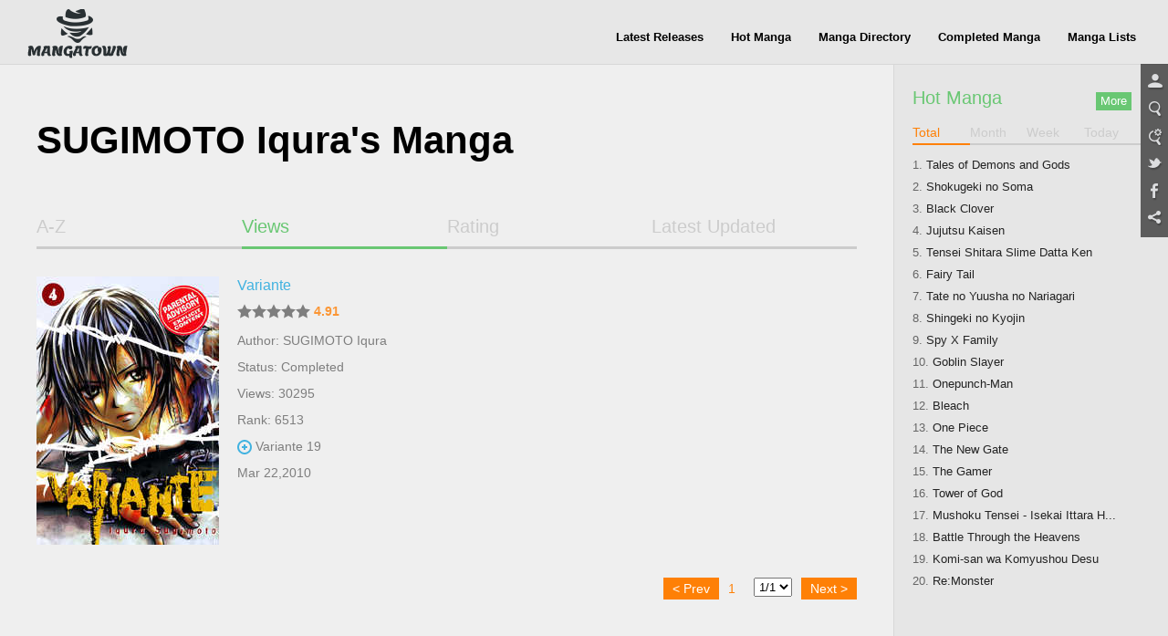

--- FILE ---
content_type: text/html; charset=utf-8
request_url: http://www.mangatown.com/author/SUGIMOTO+Iqura
body_size: 6803
content:
<!doctype html><html lang="en"><head>    <meta charset="UTF-8">    <title>MangaTown - Read Free English Manga Online!</title>    <meta name="keywords" content="manga,read manga online,magna scans,english manga,naruto manga,bleach manga, one piece manga,manga chapter,manga online,read free manga,free manga,read free manga online,manga viewer" />    <meta name="description" content="Browse free manga on line in alphabetical order, Hundreds of high-quality free manga for you, Like Naruto manga, Bleach manga, One Piece manga, Air Gear manga, Claymore manga, Fairy Tale manga, Inuyasha manga, and many more..." />    <meta property="og:title" content="MangaTown - Read Free English Manga Online!" />    <meta property="og:site_name" content="http://www.mangatown.com" />    <meta property="og:image" content="http://www.mangatown.com/media/images/fbshare.jpg" />    <meta property="og:type" content="website" />    <meta property="og:url" content="http://www.mangatown.com" />    <meta name="fb:admins" content="100008320095886" />    <link type="image/x-icon"  rel="Shortcut Icon" href="//static.mangatown.com/v20251117/mangatown/images/favicon.ico">    <meta name="cf-2fa-verify" content="88c16818b1f2f21">    <meta name="author" content="MangaTown" />    <meta name="resource-type" content="document" />    <meta name="distribution" content="global" />    <meta name="copyright" content="MangaTown" />    <meta name="robots" content="index,follow" />    <meta name="rating" content="general" />    <meta name="revisit-after" content="1 day" />    <meta property="fb:app_id" content="363707500798706" />    <meta property="fb:admins" content="100008320095886" />    <link rel="search" type="application/opensearchdescription+xml" title="MangaTown Search" href="//www.mangatown.com/opensearch.xml" />    <link rel='alternate' type='application/rss+xml' title='RSS' href='http://feeds.feedburner.com/207/oIeP' />    <link rel="alternate" type="application/rss+xml" title="RSS" href="http://feeds.feedburner.com/207/oIeP" />    <link rel="stylesheet" type="text/css" href="//static.mangatown.com/v20251117/mangatown/css/all.css">    <link rel="stylesheet" type="text/css" href="//static.mangatown.com/v20251117/mangatown/css/media_screen.css">    <link rel="stylesheet" type="text/css" href="//fonts.googleapis.com/css?family=Open+Sans+Condensed:300,700" />    <script type="text/javascript" src="//static.mangatown.com/v20251117/mangatown/js/LAB.min.js"></script>    <script type="text/javascript">        var is_login = "";    </script>    <script type="text/javascript">    if( /Android|webOS|iPhone|iPad|iPod|BlackBerry|SymbianOS|Windows Phone|IEMobile|Opera Mini/i.test(navigator.userAgent) ) {        window.location.href = "http://m.mangatown.com"+window.location.href.split(window.location.host)[1];    }    var img_url = "//static.mangatown.com/v20251117/mangatown/images/", options, a;    var base_url = "//www.mangatown.com/";    var fb_app_id="363707500798706";    $LAB.queueScript("//static.mangatown.com/v20251117/mangatown/js/jquery.min.js").queueWait()    .queueScript("//static.mangatown.com/v20251117/mangatown/js/base.js").queueWait()    .queueScript("//static.mangatown.com/v20251117/mangatown/js/jquery.validate.js").queueWait()    .queueScript("//static.mangatown.com/v20251117/mangatown/js/jquery.autocomplete.js").queueWait()    .queueScript("//static.mangatown.com/v20251117/mangatown/js/tooltip.js").queueWait()    .queueScript("//static.mangatown.com/v20251117/mangatown/js/hScrollPane.js").queueWait()    .queueScript("//static.mangatown.com/v20251117/mangatown/js/jquery.cookie.js").queueWait()    ;    </script>    <!--[if IE]>    <script type="text/javascript">$LAB.queueScript("<?= jsUrl('html5');?>");</script>    <![endif]--></head><body>    <header>        <div class="menu-nav menu-page">            <a class="logo" href="//www.mangatown.com">READ FREE MANGA ONLINE</a>            <div class="header-fb">                <iframe src="//www.facebook.com/plugins/like.php?href=https%3A%2F%2Fwww.facebook.com%2Fmangatownlife&amp;width&amp;layout=button_count&amp;action=like&amp;show_faces=false&amp;share=false&amp;height=21" scrolling="no" frameborder="0" allowTransparency="true"></iframe>            </div>            <ul class="clearfix">                <li><a href="/latest/">Latest Releases</a><span></span></li>                <li><a href="/hot/">Hot Manga</a><span></span></li>                <li><a href="/directory/">Manga Directory</a><span></span></li>                <li><a href="/completed/">Completed Manga</a><span></span></li>                <li><a href="/manga_lists/">Manga Lists</a><span></span></li>            </ul>        </div>    </header><section class="main gray-bg clearfix">    <article class="widscreen left">        <div class="article_content">            <div class="title-top">SUGIMOTO Iqura's Manga</div>            <div class="manga_pic_content">                <ul class="article_tab clearfix">                    <li ><a href="/author/SUGIMOTO+Iqura?name.az">A-Z</a></li>                    <li class="select"><a href="/author/SUGIMOTO+Iqura?views.za">Views</a></li>                    <li ><a href="/author/SUGIMOTO+Iqura?rating.za">Rating</a></li>                    <li ><a href="/author/SUGIMOTO+Iqura?last_chapter_time.za">Latest Updated</a></li>                </ul>                <ul class="manga_pic_list">                    <li>                        <a class="manga_cover" href="/manga/variante/" title="Variante">                            <img src="http://fmcdn.mangahere.com/store/manga/2724/ocover.jpg?token=bf58cebf0704042e2f73fae16cc71186f51bda9a&ttl=1768809600&v=1400831257" onerror="this.src='//static.mangatown.com/v20251117/mangatown/images/manga_cover.jpg'" alt="Variante" />                            <em style="display: none;"></em>                        </a>                        <P class="title">                            <a href="/manga/variante/" title="Variante">                                Variante                            </a>                        </P>                        <p class="score">                            <span class="star-full"></span><span class="star-full"></span><span class="star-full"></span><span class="star-full"></span><span class="star-full"></span>                            <b> 4.91</b>                        </p>                        <p class="keyWord">                        </p>                        <p class="view">Author: SUGIMOTO Iqura </p>                        <p class="view">Status: Completed </p>                        <p class="view">Views: 30295 </p>                        <p class="view">Rank: 6513 </p>                        <p class="new_chapter">                            <a class="color_0077" title="Variante 19" href="/manga/variante/v04/c019/">                                Variante 19                            </a>                        </p>                        <p class="view">Mar 22,2010</p>                    </li>                </ul>                    <div class="next-page">                        <a href="javascript:void(0)" class="prev">&lt; Prev</a><a class="select  active" href="javascript:void(0)">1</a><select onchange="javascript:location.href =this.value;" ><option value="/author/1.htm" selected >1/1</option></select><a href="javascript:void(0)" class="next">Next &gt;</a>                    </div>            </div>        </div>    </article>  <aside class="wid300 right"><div class="aside_content aside_one">    <div class="two_title">Hot Manga<a class="more right" href="/hot/">More</a></div>    <ul class="aside_tab clearfix">        <li class="select">Total</li>        <li>Month</li>        <li>Week</li>        <li>Today</li>    </ul>    <div class="aside_tablist_main">        <!-- begin list -->        <ul class="order_list">            <li>                <a href="/manga/tales_of_demons_and_gods/" title="Tales of Demons and Gods">                    Tales of Demons and Gods                </a>            </li>            <li>                <a href="/manga/shokugeki_no_soma/" title="Shokugeki no Soma">                    Shokugeki no Soma                </a>            </li>            <li>                <a href="/manga/black_clover/" title="Black Clover">                    Black Clover                </a>            </li>            <li>                <a href="/manga/jujutsu_kaisen/" title="Jujutsu Kaisen">                    Jujutsu Kaisen                </a>            </li>            <li>                <a href="/manga/tensei_shitara_slime_datta_ken/" title="Tensei Shitara Slime Datta Ken">                    Tensei Shitara Slime Datta Ken                </a>            </li>            <li>                <a href="/manga/fairy_tail/" title="Fairy Tail">                    Fairy Tail                </a>            </li>            <li>                <a href="/manga/tate_no_yuusha_no_nariagari/" title="Tate no Yuusha no Nariagari">                    Tate no Yuusha no Nariagari                </a>            </li>            <li>                <a href="/manga/shingeki_no_kyojin/" title="Shingeki no Kyojin">                    Shingeki no Kyojin                </a>            </li>            <li>                <a href="/manga/spy_x_family/" title="Spy X Family">                    Spy X Family                </a>            </li>            <li>                <a href="/manga/goblin_slayer/" title="Goblin Slayer">                    Goblin Slayer                </a>            </li>            <li>                <a href="/manga/onepunch_man/" title="Onepunch-Man">                    Onepunch-Man                </a>            </li>            <li>                <a href="/manga/bleach/" title="Bleach">                    Bleach                </a>            </li>            <li>                <a href="/manga/one_piece/" title="One Piece">                    One Piece                </a>            </li>            <li>                <a href="/manga/the_new_gate/" title="The New Gate">                    The New Gate                </a>            </li>            <li>                <a href="/manga/the_gamer/" title="The Gamer">                    The Gamer                </a>            </li>            <li>                <a href="/manga/tower_of_god/" title="Tower of God">                    Tower of God                </a>            </li>            <li>                <a href="/manga/mushoku_tensei_isekai_ittara_honki_dasu/" title="Mushoku Tensei - Isekai Ittara Honki Dasu">                    Mushoku Tensei - Isekai Ittara H...                </a>            </li>            <li>                <a href="/manga/battle_through_the_heavens/" title="Battle Through the Heavens">                    Battle Through the Heavens                </a>            </li>            <li>                <a href="/manga/komi_san_wa_komyushou_desu/" title="Komi-san wa Komyushou Desu">                    Komi-san wa Komyushou Desu                </a>            </li>            <li>                <a href="/manga/re_monster/" title="Re:Monster">                    Re:Monster                </a>            </li>        </ul>        <!-- end list -->        <!-- begin list -->        <ul class="order_list" style="display:none;">            <li>                <a href="/manga/jinx_mingwa/" title="Jinx (Mingwa)">                    Jinx (Mingwa)                </a>            </li>            <li>                <a href="/manga/jujutsu_kaisen_modulo/" title="Jujutsu Kaisen Modulo">                    Jujutsu Kaisen Modulo                </a>            </li>            <li>                <a href="/manga/mr_a_s_farm/" title="Mr.A's Farm">                    Mr.A’s Farm                </a>            </li>            <li>                <a href="/manga/mato_seihei_no_slave/" title="Mato Seihei no Slave">                    Mato Seihei no Slave                </a>            </li>            <li>                <a href="/manga/secret_class/" title="Secret Class">                    Secret Class                </a>            </li>            <li>                <a href="/manga/shangri_la_frontier/" title="Shangri-La Frontier">                    Shangri-La Frontier                </a>            </li>            <li>                <a href="/manga/jujutsu_kaisen/" title="Jujutsu Kaisen">                    Jujutsu Kaisen                </a>            </li>            <li>                <a href="/manga/blue_lock/" title="Blue Lock">                    Blue Lock                </a>            </li>            <li>                <a href="/manga/eleceed/" title="Eleceed">                    Eleceed                </a>            </li>            <li>                <a href="/manga/black_clover/" title="Black Clover">                    Black Clover                </a>            </li>            <li>                <a href="/manga/drunken_my_boss/" title="Drunken My Boss">                    Drunken My Boss                </a>            </li>            <li>                <a href="/manga/low_tide_in_twilight/" title="Low Tide in Twilight">                    Low Tide in Twilight                </a>            </li>            <li>                <a href="/manga/tales_of_demons_and_gods/" title="Tales of Demons and Gods">                    Tales of Demons and Gods                </a>            </li>            <li>                <a href="/manga/kingdom/" title="Kingdom">                    Kingdom                </a>            </li>            <li>                <a href="/manga/spy_x_family/" title="Spy X Family">                    Spy X Family                </a>            </li>            <li>                <a href="/manga/tensei_shitara_slime_datta_ken/" title="Tensei Shitara Slime Datta Ken">                    Tensei Shitara Slime Datta Ken                </a>            </li>            <li>                <a href="/manga/dandadan/" title="Dandadan">                    Dandadan                </a>            </li>            <li>                <a href="/manga/kaoru_hana_wa_rin_to_saku/" title="Kaoru Hana Wa Rin To Saku">                    Kaoru Hana Wa Rin To Saku                </a>            </li>            <li>                <a href="/manga/the_greatest_estate_designer/" title="The Greatest Estate Designer">                    The Greatest Estate Designer                </a>            </li>            <li>                <a href="/manga/omniscient_reader_s_viewpoint/" title="Omniscient Reader's Viewpoint">                    Omniscient Reader’s Viewpoint                </a>            </li>        </ul>        <!-- end list -->        <!-- begin list -->        <ul class="order_list" style="display:none;">            <li>                <a href="/manga/mato_seihei_no_slave/" title="Mato Seihei no Slave">                    Mato Seihei no Slave                </a>            </li>            <li>                <a href="/manga/mr_a_s_farm/" title="Mr.A's Farm">                    Mr.A’s Farm                </a>            </li>            <li>                <a href="/manga/jinx_mingwa/" title="Jinx (Mingwa)">                    Jinx (Mingwa)                </a>            </li>            <li>                <a href="/manga/jujutsu_kaisen/" title="Jujutsu Kaisen">                    Jujutsu Kaisen                </a>            </li>            <li>                <a href="/manga/secret_class/" title="Secret Class">                    Secret Class                </a>            </li>            <li>                <a href="/manga/shangri_la_frontier/" title="Shangri-La Frontier">                    Shangri-La Frontier                </a>            </li>            <li>                <a href="/manga/blue_lock/" title="Blue Lock">                    Blue Lock                </a>            </li>            <li>                <a href="/manga/eleceed/" title="Eleceed">                    Eleceed                </a>            </li>            <li>                <a href="/manga/drunken_my_boss/" title="Drunken My Boss">                    Drunken My Boss                </a>            </li>            <li>                <a href="/manga/dandadan/" title="Dandadan">                    Dandadan                </a>            </li>            <li>                <a href="/manga/mercenary_enrollment/" title="Mercenary Enrollment">                    Mercenary Enrollment                </a>            </li>            <li>                <a href="/manga/low_tide_in_twilight/" title="Low Tide in Twilight">                    Low Tide in Twilight                </a>            </li>            <li>                <a href="/manga/kaoru_hana_wa_rin_to_saku/" title="Kaoru Hana Wa Rin To Saku">                    Kaoru Hana Wa Rin To Saku                </a>            </li>            <li>                <a href="/manga/sakamoto_days/" title="Sakamoto Days">                    Sakamoto Days                </a>            </li>            <li>                <a href="/manga/tales_of_demons_and_gods/" title="Tales of Demons and Gods">                    Tales of Demons and Gods                </a>            </li>            <li>                <a href="/manga/the_greatest_estate_designer/" title="The Greatest Estate Designer">                    The Greatest Estate Designer                </a>            </li>            <li>                <a href="/manga/gachi_akuta/" title="Gachi Akuta">                    Gachi Akuta                </a>            </li>            <li>                <a href="/manga/omniscient_reader_s_viewpoint/" title="Omniscient Reader's Viewpoint">                    Omniscient Reader’s Viewpoint                </a>            </li>            <li>                <a href="/manga/black_clover/" title="Black Clover">                    Black Clover                </a>            </li>            <li>                <a href="/manga/okiraku_ryoushu_no_tanoshii_ryouchi_bouei/" title="Okiraku Ryoushu no Tanoshii Ryouchi Bouei">                    Okiraku Ryoushu no Tanoshii Ryou...                </a>            </li>        </ul>        <!-- end list -->        <!-- begin list -->        <ul class="order_list" style="display:none;">            <li>                <a href="/manga/mr_a_s_farm/" title="Mr.A's Farm">                    Mr.A’s Farm                </a>            </li>            <li>                <a href="/manga/jujutsu_kaisen/" title="Jujutsu Kaisen">                    Jujutsu Kaisen                </a>            </li>            <li>                <a href="/manga/blue_lock/" title="Blue Lock">                    Blue Lock                </a>            </li>            <li>                <a href="/manga/mato_seihei_no_slave/" title="Mato Seihei no Slave">                    Mato Seihei no Slave                </a>            </li>            <li>                <a href="/manga/dandadan/" title="Dandadan">                    Dandadan                </a>            </li>            <li>                <a href="/manga/the_fight_of_gods_fanmade_one_punch_man_comic/" title="The Fight Of Gods (Fanmade One Punch Man comic)">                    The Fight Of Gods (Fanmade One P...                </a>            </li>            <li>                <a href="/manga/secret_class/" title="Secret Class">                    Secret Class                </a>            </li>            <li>                <a href="/manga/jinx_mingwa/" title="Jinx (Mingwa)">                    Jinx (Mingwa)                </a>            </li>            <li>                <a href="/manga/jujutsu_kaisen_modulo/" title="Jujutsu Kaisen Modulo">                    Jujutsu Kaisen Modulo                </a>            </li>            <li>                <a href="/manga/tales_of_demons_and_gods/" title="Tales of Demons and Gods">                    Tales of Demons and Gods                </a>            </li>            <li>                <a href="/manga/kingdom/" title="Kingdom">                    Kingdom                </a>            </li>            <li>                <a href="/manga/eleceed/" title="Eleceed">                    Eleceed                </a>            </li>            <li>                <a href="/manga/drunken_my_boss/" title="Drunken My Boss">                    Drunken My Boss                </a>            </li>            <li>                <a href="/manga/kaoru_hana_wa_rin_to_saku/" title="Kaoru Hana Wa Rin To Saku">                    Kaoru Hana Wa Rin To Saku                </a>            </li>            <li>                <a href="/manga/low_tide_in_twilight/" title="Low Tide in Twilight">                    Low Tide in Twilight                </a>            </li>            <li>                <a href="/manga/shangri_la_frontier/" title="Shangri-La Frontier">                    Shangri-La Frontier                </a>            </li>            <li>                <a href="/manga/tensei_shitara_slime_datta_ken/" title="Tensei Shitara Slime Datta Ken">                    Tensei Shitara Slime Datta Ken                </a>            </li>            <li>                <a href="/manga/black_clover/" title="Black Clover">                    Black Clover                </a>            </li>            <li>                <a href="/manga/absolute_hypnosis_in_another_world/" title="Absolute Hypnosis in Another World">                    Absolute Hypnosis in Another Wor...                </a>            </li>            <li>                <a href="/manga/kengan_omega/" title="Kengan Omega">                    Kengan Omega                </a>            </li>        </ul>        <!-- end list -->    </div></div>        <div class="aside_content aside_one">            <div class="fb-page" data-href="https://www.facebook.com/mangatownlife" data-width="300" data-hide-cover="false" data-show-facepile="false" data-show-posts="true"><div class="fb-xfbml-parse-ignore"><blockquote cite="https://www.facebook.com/mangatownlife"><a href="https://www.facebook.com/mangatownlife">Manga Town</a></blockquote></div></div>        </div>     </aside><!-- mainR end --></section><footer class="clearfix">    <div class="footer-left">        <ul class="footer-leftmenu">            <li><a href="/affiliates.htm">Affiliates</a></li>            <li><a target="_blank" title="Manga App" href="http://mangazoneapp.com/?utm_source=mtaff&utm_medium=affiliates&utm_campaign=mtaffiliates">Manga App</a></li>            <li><a target="_blank" title="Shoujo Manga" href="http://mangahome.com/shoujo">Shoujo Manga</a></li>            <li><a target="_blank" title="Fan Page" href="https://www.facebook.com/mangatownlife">Fan Page</a></li>        </ul>        <ul class="footer-leftnav">            <li><a href="/privacy.htm">Privacy Policy</a></li>            <li><a href="/terms.htm">Terms of Service</a></li>            <li><a rel="nofollow" href="/contact_us.htm">Contact Us</a></li>            <li><a href="/affiliates.htm">Affiliates</a></li>            <li><a href="/sitemap.xml">Sitemap</a></li>            <li><a rel="nofollow" href="/suggest_manga.htm">Suggest A Manga</a></li>        </ul>        <p>&copy; 2014 MangaTown.com</p>    </div>    <div class="footer-right">        <ul>        </ul>    </div></footer><div class="plug-right">    <ul>        <li class="userbtn"><a href="javascript:;" id="login" title="Login"></a></li>        <li class="searchbtn">            <a title="Search" href="javascript:;"></a>            <input type="text" class="search-text" id="query" />        </li>        <li class="advsearchbtn"><a title="Advanced Search" href="/advsearch.htm"></a></li>        <li class="twbtn"><a target="_blank" href="https://twitter.com/MangaTown2014"></a></li>        <li class="fbbtn"><a target="_blank" href="https://www.facebook.com/mangatownlife"></a></li>        <li class="sharebtn"><a href="javascript:;" class="st_sharethis_custom" st_via="mangatown2014" st_title="MangaTown - Read Free English Manga Online!"></a></li>    </ul></div><div class="dialog_box" id="log_in">    <a href="javascript:;" class="close" title="Close"></a>    <div class="title">Member Login</div>    <p>Log in with your Facebook account</p>    <p><a href="https://www.mangatown.com/connect/facebookSignin.php" class="facebook_sign"><span>f</span>Login with Facebook</a></p>    <p><em>OR</em></p>    <p>MangaTown account <a href="javascript:;" class="color_41b2 ml5" onclick="boxToggle('log_in', 'sign_in')">Don’t have an account?</a></p>    <form id="loginform">        <ul class="box_list">            <li>                <label>User Name</label>                <input type="text" name="name" />            </li>            <li>                <label>Password</label>                <input type="password" name="pass" />            </li>            <li>                <p class="login-form-subtitle">Click images below, Turn to Right direction <a href="javascript:void(0)" class="rotate-refresh color_41b2">Change</a></p>                <div class="verification">                    <div class="rotate-background" style="cursor:pointer;float:left; background-position: 0px 0px;background-repeat:no-repeat;margin:0 1px 0;height:76px;width:76px;display:block;">                        <input type="hidden" value="0" />                    </div>                    <div class="rotate-background" style="cursor:pointer;float:left; background-position: -76px 0px;background-repeat:no-repeat;margin:0 1px 0;height:76px;width:76px;display:block;">                        <input type="hidden" value="0" />                    </div>                    <div class="rotate-background" style="cursor:pointer;float:left; background-position: -152px 0px;background-repeat:no-repeat;margin:0 1px 0;height:76px;width:76px;display:block;">                        <input type="hidden" value="0" />                    </div>                    <div class="rotate-background" style="cursor:pointer;float:left; background-position: -228px 0px;background-repeat:no-repeat;margin:0 1px 0;height:76px;width:76px;display:block;">                        <input type="hidden" value="0" />                    </div>                    <div style="clear:both"></div>                </div>                <input type="hidden" name="code" />            </li>            <li>                <label class="checkbox">                    <input type="checkbox" checked="checked" value="1" name="remember">Remember me                </label>                <a href="javascript:;" onclick="boxToggle('log_in', 'forgot_passd')" class="color_41b2">Forgot Username/Password?</a>            </li>            <li><a href="javascript:;" class="four_buttoon" id="normal_login">Log In</a></li>        </ul>    </form></div><div class="dialog_box" id="sign_in">    <a href="javascript:;" class="close" title="Close"></a>    <div class="title">Register A New Account</div>    <p>Want to save time? Sign up with your facebook account now</p>    <p><a href="https://www.mangatown.com/connect/facebookSignin.php" class="facebook_sign"><span>f</span>Login with Facebook</a></p>    <p><em>OR</em></p>    <p>Complete the form below</p>    <form id="signinform">        <ul class="box_list">            <li>                <label>User Name</label>                <input type="text" name="username" id="username" />                <span class="msg_errors">Must be 4-14 letters or numbers</span>            </li>            <li>                <label>Password</label>                <input type="password" name="password" id="password" />                <span class="msg_errors">Must be 6-14 characters</span>            </li>            <li>                <label>Re-type Password</label>                <input type="password" name="password_confirm" id="password_confirm" />                <span></span>            </li>            <li>                <label>Email</label>                <input type="text" name="email" id="email" />                <span></span>            </li>            <li>                <p class="login-form-subtitle">Click images below, Turn to Right direction <a href="javascript:void(0)" class="rotate-refresh color_41b2">Change</a></p>                <div class="verification">                    <div class="rotate-background" style="cursor:pointer;float:left; background-position: 0px 0px;background-repeat:no-repeat;margin:0 1px 0;height:76px;width:76px;display:block;">                        <input type="hidden" value="0" />                    </div>                    <div class="rotate-background" style="cursor:pointer;float:left; background-position: -76px 0px;background-repeat:no-repeat;margin:0 1px 0;height:76px;width:76px;display:block;">                        <input type="hidden" value="0" />                    </div>                    <div class="rotate-background" style="cursor:pointer;float:left; background-position: -152px 0px;background-repeat:no-repeat;margin:0 1px 0;height:76px;width:76px;display:block;">                        <input type="hidden" value="0" />                    </div>                    <div class="rotate-background" style="cursor:pointer;float:left; background-position: -228px 0px;background-repeat:no-repeat;margin:0 1px 0;height:76px;width:76px;display:block;">                        <input type="hidden" value="0" />                    </div>                    <div style="clear:both"></div>                </div>                <input type="hidden" name="code" />            </li>            <li>                <label class="checkbox">                    <input type="checkbox" id="iagree">I accept the <a href="/registration_agreement.htm" target="_blank" class="color_41b2">terms of the agreement</a>.                </label>            </li>            <li><a href="javascript:;" class="four_buttoon" id="sign_up">Sign Up</a><a href="javascript:;" class="four_buttoon dg_cancel">CANCEL</a></li>        </ul>    </form></div><div class="dialog_box" id="forgot_passd">    <a href="javascript:void(0);" class="close" title="Close"></a>    <div class="title">Forgot password</div>    <p>If you’ve forgotten your passowrd,you can write your registered email here to get your password back.</p>    <form id="forgotform">        <ul class="box_list">            <li>                <label>Email</label>                <input type="text" name="fg_email" />                <span></span>            </li>            <li>                <p class="login-form-subtitle">Click images below, Turn to Right direction <a href="javascript:void(0)" class="rotate-refresh color_41b2">Change</a></p>                <div class="verification">                    <div class="rotate-background" style="cursor:pointer;float:left; background-position: 0px 0px;background-repeat:no-repeat;margin:0 1px 0;height:76px;width:76px;display:block;">                        <input type="hidden" value="0" />                    </div>                    <div class="rotate-background" style="cursor:pointer;float:left; background-position: -76px 0px;background-repeat:no-repeat;margin:0 1px 0;height:76px;width:76px;display:block;">                        <input type="hidden" value="0" />                    </div>                    <div class="rotate-background" style="cursor:pointer;float:left; background-position: -152px 0px;background-repeat:no-repeat;margin:0 1px 0;height:76px;width:76px;display:block;">                        <input type="hidden" value="0" />                    </div>                    <div class="rotate-background" style="cursor:pointer;float:left; background-position: -228px 0px;background-repeat:no-repeat;margin:0 1px 0;height:76px;width:76px;display:block;">                        <input type="hidden" value="0" />                    </div>                    <div style="clear:both"></div>                </div>                <input type="hidden" name="code" />            </li>            <li><a href="javascript:;" class="four_buttoon" id="forgot">SEND PASSWORD</a><a href="javascript:;" class="four_buttoon dg_cancel">CANCEL</a></li>        </ul>        <input type="hidden" name="act" />    </form></div><div id="back_top"></div><script type="text/javascript">    $LAB.queueScript("//static.mangatown.com/v20251117/mangatown/js/user.js").queueWait();</script><script type="text/javascript">    $LAB.queueScript("//static.mangatown.com/v20251117/mangatown/js/index.js").queueScript('//ws.sharethis.com/button/buttons.js').queueWait(function () {    stLight.options({publisher: "5604dd19-063d-481f-aac6-d8e01a9a2c91", doNotHash: false, doNotCopy: false, hashAddressBar: false, servicePopup: true});});</script><script type="text/javascript" src="//static.mangatown.com/v20251117/mangatown/js/jquery.min.js"></script><div style="display:none">    <script type="text/javascript">
var _gaq = _gaq || [];
  _gaq.push(['_setAccount', 'UA-122690295-6']);
  _gaq.push(['_setDomainName', 'none']);
  _gaq.push(['_setAllowLinker', true]);
  _gaq.push(['_trackPageview']);

    (function () {
        var ga = document.createElement('script'); ga.type = 'text/javascript'; ga.async = true;
        ga.src = ('https:' == document.location.protocol ? 'https://ssl' : 'http://www') + '.google-analytics.com/ga.js';
        var s = document.getElementsByTagName('script')[0]; s.parentNode.insertBefore(ga, s);
    })();

</script>
<script type="text/javascript">
window.fbAsyncInit = function() {
	FB.init({
		appId      : '363707500798706',
		xfbml      : true,
		version    : 'v2.10'
	});
	FB.AppEvents.logPageView();
};

(function(d, s, id){
	var js, fjs = d.getElementsByTagName(s)[0];
	if (d.getElementById(id)) {return;}
	js = d.createElement(s); js.id = id;
	js.src = "https://connect.facebook.net/en_US/sdk.js";
	fjs.parentNode.insertBefore(js, fjs);
}(document, 'script', 'facebook-jssdk'));
</script><!-- Global site tag (gtag.js) - Google Analytics -->
<script async src="https://www.googletagmanager.com/gtag/js?id=G-RRD7Q6C508"></script>
<script>
  window.dataLayer = window.dataLayer || [];
  function gtag(){dataLayer.push(arguments);}
  gtag('js', new Date());

  gtag('config', 'G-RRD7Q6C508');
</script><script>
var _hmt = _hmt || [];
(function() {
  var hm = document.createElement("script");
  hm.src = "https://hm.baidu.com/hm.js?59317e5849f38e9ec82d03f6fb1a84d7";
  var s = document.getElementsByTagName("script")[0]; 
  s.parentNode.insertBefore(hm, s);
})();
</script>
<script>
var _hmt = _hmt || [];
(function() {
  var hm = document.createElement("script");
  hm.src = "https://hm.baidu.com/hm.js?40da850f11b3ae73db643f7a577c2c60";
  var s = document.getElementsByTagName("script")[0]; 
  s.parentNode.insertBefore(hm, s);
})();
</script></div><script type="text/javascript" src="//static.mangatown.com/v20251117/mangatown/js/yb.js"></script><div style="display:none">    </div><script type="text/javascript">$LAB.runQueue();</script><script defer src="https://static.cloudflareinsights.com/beacon.min.js/vcd15cbe7772f49c399c6a5babf22c1241717689176015" integrity="sha512-ZpsOmlRQV6y907TI0dKBHq9Md29nnaEIPlkf84rnaERnq6zvWvPUqr2ft8M1aS28oN72PdrCzSjY4U6VaAw1EQ==" data-cf-beacon='{"version":"2024.11.0","token":"6c126bcb559b4ea5addd0f62a291a73f","r":1,"server_timing":{"name":{"cfCacheStatus":true,"cfEdge":true,"cfExtPri":true,"cfL4":true,"cfOrigin":true,"cfSpeedBrain":true},"location_startswith":null}}' crossorigin="anonymous"></script>
</body></html>

--- FILE ---
content_type: application/javascript
request_url: http://static.mangatown.com/v20251117/mangatown/js/jquery.validate.js
body_size: 6781
content:
(function($){$.extend($.fn,{validate:function(options){if(!this.length){options&&options.debug&&window.console&&console.warn("nothing selected, can't validate, returning nothing");return;}
var validator=$.data(this[0],'validator');if(validator){return validator;}
validator=new $.validator(options,this[0]);$.data(this[0],'validator',validator);if(validator.settings.onsubmit){this.find("input, button").filter(".cancel").click(function(){validator.cancelSubmit=true;});if(validator.settings.submitHandler){this.find("input, button").filter(":submit").click(function(){validator.submitButton=this;});}
$(".submit").click(function(){$('#act').val('register');if(validator.form()){if(validator.pendingRequest){validator.formSubmitted=true;return false;}
validator.currentForm.submit();}else{validator.focusInvalid();return false;}});this.submit(function(event){if(validator.settings.debug)
event.preventDefault();function handle(){if(validator.settings.submitHandler){if(validator.submitButton){var hidden=$("<input type='hidden'/>").attr("name",validator.submitButton.name).val(validator.submitButton.value).appendTo(validator.currentForm);}
validator.settings.submitHandler.call(validator,validator.currentForm);if(validator.submitButton){hidden.remove();}
return false;}
return true;}
if(validator.cancelSubmit){validator.cancelSubmit=false;return handle();}
if(validator.form()){if(validator.pendingRequest){validator.formSubmitted=true;return false;}
return handle();}else{validator.focusInvalid();return false;}});}
return validator;},valid:function(){if($(this[0]).is('form')){return this.validate().form();}else{var valid=true;var validator=$(this[0].form).validate();this.each(function(){valid&=validator.element(this);});return valid;}},removeAttrs:function(attributes){var result={},$element=this;$.each(attributes.split(/\s/),function(index,value){result[value]=$element.attr(value);$element.removeAttr(value);});return result;},rules:function(command,argument){var element=this[0];if(command){var settings=$.data(element.form,'validator').settings;var staticRules=settings.rules;var existingRules=$.validator.staticRules(element);switch(command){case"add":$.extend(existingRules,$.validator.normalizeRule(argument));staticRules[element.name]=existingRules;if(argument.messages)
settings.messages[element.name]=$.extend(settings.messages[element.name],argument.messages);break;case"remove":if(!argument){delete staticRules[element.name];return existingRules;}
var filtered={};$.each(argument.split(/\s/),function(index,method){filtered[method]=existingRules[method];delete existingRules[method];});return filtered;}}
var data=$.validator.normalizeRules($.extend({},$.validator.metadataRules(element),$.validator.classRules(element),$.validator.attributeRules(element),$.validator.staticRules(element)),element);if(data.required){var param=data.required;delete data.required;data=$.extend({required:param},data);}
return data;}});$.extend($.expr[":"],{blank:function(a){return!$.trim(""+a.value);},filled:function(a){return!!$.trim(""+a.value);},unchecked:function(a){return!a.checked;}});$.validator=function(options,form){this.settings=$.extend(true,{},$.validator.defaults,options);this.currentForm=form;this.init();};$.validator.format=function(source,params){if(arguments.length==1)
return function(){var args=$.makeArray(arguments);args.unshift(source);return $.validator.format.apply(this,args);};if(arguments.length>2&&params.constructor!=Array){params=$.makeArray(arguments).slice(1);}
if(params.constructor!=Array){params=[params];}
$.each(params,function(i,n){source=source.replace(new RegExp("\\{"+i+"\\}","g"),n);});return source;};$.extend($.validator,{defaults:{messages:{},groups:{},rules:{},errorClass:"error",validClass:"valid",errorElement:"label",focusInvalid:true,errorContainer:$([]),errorLabelContainer:$([]),onsubmit:true,ignore:[],ignoreTitle:false,onfocusin:function(element){this.lastActive=element;if(this.settings.focusCleanup&&!this.blockFocusCleanup){this.settings.unhighlight&&this.settings.unhighlight.call(this,element,this.settings.errorClass,this.settings.validClass);this.errorsFor(element).hide();}},onfocusout:function(element){if(!this.checkable(element)&&(element.name in this.submitted||!this.optional(element))){this.element(element);}},onkeyup:function(element){if(element.name in this.submitted||element==this.lastElement){this.element(element);}},onclick:function(element){if(element.name in this.submitted)
this.element(element);else if(element.parentNode.name in this.submitted)
this.element(element.parentNode);},highlight:function(element,errorClass,validClass){$(element).addClass(errorClass).removeClass(validClass);},unhighlight:function(element,errorClass,validClass){$(element).removeClass(errorClass).addClass(validClass);}},setDefaults:function(settings){$.extend($.validator.defaults,settings);},messages:{required:"This field is required.",remote:"Please fix this field.",email:"Please enter a valid email address.",url:"Please enter a valid URL.",date:"Please enter a valid date.",dateISO:"Please enter a valid date (ISO).",number:"Please enter a valid number.",digits:"Please enter only digits.",creditcard:"Please enter a valid credit card number.",equalTo:"Please enter the same value again.",accept:"Please enter a value with a valid extension.",maxlength:$.validator.format("Please enter no more than {0} characters."),minlength:$.validator.format("Please enter at least {0} characters."),rangelength:$.validator.format("Please enter a value between {0} and {1} characters long."),range:$.validator.format("Please enter a value between {0} and {1}."),max:$.validator.format("Please enter a value less than or equal to {0}."),min:$.validator.format("Please enter a value greater than or equal to {0}.")},autoCreateRanges:false,prototype:{init:function(){this.labelContainer=$(this.settings.errorLabelContainer);this.errorContext=this.labelContainer.length&&this.labelContainer||$(this.currentForm);this.containers=$(this.settings.errorContainer).add(this.settings.errorLabelContainer);this.submitted={};this.valueCache={};this.pendingRequest=0;this.pending={};this.invalid={};this.reset();var groups=(this.groups={});$.each(this.settings.groups,function(key,value){$.each(value.split(/\s/),function(index,name){groups[name]=key;});});var rules=this.settings.rules;$.each(rules,function(key,value){rules[key]=$.validator.normalizeRule(value);});function delegate(event){var validator=$.data(this[0].form,"validator"),eventType="on"+event.type.replace(/^validate/,"");validator.settings[eventType]&&validator.settings[eventType].call(validator,this[0]);}
$(this.currentForm).validateDelegate(":text, :password, :file, select, textarea","focusin focusout keyup",delegate).validateDelegate(":radio, :checkbox, select, option","click",delegate);if(this.settings.invalidHandler)
$(this.currentForm).bind("invalid-form.validate",this.settings.invalidHandler);},form:function(){this.checkForm();$.extend(this.submitted,this.errorMap);this.invalid=$.extend({},this.errorMap);if(!this.valid())
$(this.currentForm).triggerHandler("invalid-form",[this]);this.showErrors();return this.valid();},checkForm:function(){this.prepareForm();for(var i=0,elements=(this.currentElements=this.elements());elements[i];i++){this.check(elements[i]);}
return this.valid();},element:function(element){element=this.clean(element);this.lastElement=element;this.prepareElement(element);this.currentElements=$(element);var result=this.check(element);if(result){delete this.invalid[element.name];}else{this.invalid[element.name]=true;}
if(!this.numberOfInvalids()){this.toHide=this.toHide.add(this.containers);}
this.showErrors();return result;},showErrors:function(errors){if(errors){$.extend(this.errorMap,errors);this.errorList=[];for(var name in errors){this.errorList.push({message:errors[name],element:this.findByName(name)[0]});}
this.successList=$.grep(this.successList,function(element){return!(element.name in errors);});}
this.settings.showErrors?this.settings.showErrors.call(this,this.errorMap,this.errorList):this.defaultShowErrors();},resetForm:function(){if($.fn.resetForm)
$(this.currentForm).resetForm();this.submitted={};this.prepareForm();this.hideErrors();this.elements().removeClass(this.settings.errorClass);},numberOfInvalids:function(){return this.objectLength(this.invalid);},objectLength:function(obj){var count=0;for(var i in obj)
count++;return count;},hideErrors:function(){this.addWrapper(this.toHide).hide();},valid:function(){return this.size()==0;},size:function(){return this.errorList.length;},focusInvalid:function(){if(this.settings.focusInvalid){try{$(this.findLastActive()||this.errorList.length&&this.errorList[0].element||[]).filter(":visible").focus().trigger("focusin");}catch(e){}}},findLastActive:function(){var lastActive=this.lastActive;return lastActive&&$.grep(this.errorList,function(n){return n.element.name==lastActive.name;}).length==1&&lastActive;},elements:function(){var validator=this,rulesCache={};return $([]).add(this.currentForm.elements).filter(":input").not(":submit, :reset, :image, [disabled]").not(this.settings.ignore).filter(function(){!this.name&&validator.settings.debug&&window.console&&console.error("%o has no name assigned",this);if(this.name in rulesCache||!validator.objectLength($(this).rules()))
return false;rulesCache[this.name]=true;return true;});},clean:function(selector){return $(selector)[0];},errors:function(){return $(this.settings.errorElement+"."+this.settings.errorClass,this.errorContext);},reset:function(){this.successList=[];this.errorList=[];this.errorMap={};this.toShow=$([]);this.toHide=$([]);this.currentElements=$([]);},prepareForm:function(){this.reset();this.toHide=this.errors().add(this.containers);},prepareElement:function(element){this.reset();this.toHide=this.errorsFor(element);},check:function(element){element=this.clean(element);if(this.checkable(element)){element=this.findByName(element.name)[0];}
var rules=$(element).rules();var dependencyMismatch=false;for(method in rules){var rule={method:method,parameters:rules[method]};try{var result=$.validator.methods[method].call(this,element.value.replace(/\r/g,""),element,rule.parameters);if(result=="dependency-mismatch"){dependencyMismatch=true;continue;}
dependencyMismatch=false;if(result=="pending"){this.toHide=this.toHide.not(this.errorsFor(element));return;}
if(!result){this.formatAndAdd(element,rule);return false;}}catch(e){this.settings.debug&&window.console&&console.log("exception occured when checking element "+element.id
+", check the '"+rule.method+"' method",e);throw e;}}
if(dependencyMismatch)
return;if(this.objectLength(rules))
this.successList.push(element);return true;},customMetaMessage:function(element,method){if(!$.metadata)
return;var meta=this.settings.meta?$(element).metadata()[this.settings.meta]:$(element).metadata();return meta&&meta.messages&&meta.messages[method];},customMessage:function(name,method){var m=this.settings.messages[name];return m&&(m.constructor==String?m:m[method]);},findDefined:function(){for(var i=0;i<arguments.length;i++){if(arguments[i]!==undefined)
return arguments[i];}
return undefined;},defaultMessage:function(element,method){return this.findDefined(this.customMessage(element.name,method),this.customMetaMessage(element,method),!this.settings.ignoreTitle&&element.title||undefined,$.validator.messages[method],"<strong>Warning: No message defined for "+element.name+"</strong>");},formatAndAdd:function(element,rule){var message=this.defaultMessage(element,rule.method),theregex=/\$?\{(\d+)\}/g;if(typeof message=="function"){message=message.call(this,rule.parameters,element);}else if(theregex.test(message)){message=jQuery.format(message.replace(theregex,'{$1}'),rule.parameters);}
this.errorList.push({message:message,element:element});this.errorMap[element.name]=message;this.submitted[element.name]=message;},addWrapper:function(toToggle){if(this.settings.wrapper)
toToggle=toToggle.add(toToggle.parent(this.settings.wrapper));return toToggle;},defaultShowErrors:function(){for(var i=0;this.errorList[i];i++){var error=this.errorList[i];this.settings.highlight&&this.settings.highlight.call(this,error.element,this.settings.errorClass,this.settings.validClass);this.showLabel(error.element,error.message);}
if(this.errorList.length){this.toShow=this.toShow.add(this.containers);}
if(this.settings.success){for(var i=0;this.successList[i];i++){this.showLabel(this.successList[i]);}}
if(this.settings.unhighlight){for(var i=0,elements=this.validElements();elements[i];i++){this.settings.unhighlight.call(this,elements[i],this.settings.errorClass,this.settings.validClass);}}
this.toHide=this.toHide.not(this.toShow);this.hideErrors();this.addWrapper(this.toShow).show();},validElements:function(){return this.currentElements.not(this.invalidElements());},invalidElements:function(){return $(this.errorList).map(function(){return this.element;});},showLabel:function(element,message){var label=this.errorsFor(element);if(label.length){label.removeClass().addClass(this.settings.errorClass);label.attr("generated")&&label.html(message);}else{label=$("<"+this.settings.errorElement+"/>").attr({"for":this.idOrName(element),generated:true}).addClass(this.settings.errorClass).html(message||"");if(this.settings.wrapper){label=label.hide().show().wrap("<"+this.settings.wrapper+"/>").parent();}
if(!this.labelContainer.append(label).length)
this.settings.errorPlacement?this.settings.errorPlacement(label,$(element)):label.insertAfter(element);}
if(!message&&this.settings.success){label.text("");typeof this.settings.success=="string"?label.addClass(this.settings.success):this.settings.success(label,$(element));}
this.toShow=this.toShow.add(label);},errorsFor:function(element){var name=this.idOrName(element);return this.errors().filter(function(){return $(this).attr('for')==name;});},idOrName:function(element){return this.groups[element.name]||(this.checkable(element)?element.name:element.id||element.name);},checkable:function(element){return/radio|checkbox/i.test(element.type);},findByName:function(name){var form=this.currentForm;return $(document.getElementsByName(name)).map(function(index,element){return element.form==form&&element.name==name&&element||null;});},getLength:function(value,element){switch(element.nodeName.toLowerCase()){case'select':return $("option:selected",element).length;case'input':if(this.checkable(element))
return this.findByName(element.name).filter(':checked').length;}
return value.length;},depend:function(param,element){return this.dependTypes[typeof param]?this.dependTypes[typeof param](param,element):true;},dependTypes:{"boolean":function(param,element){return param;},"string":function(param,element){return!!$(param,element.form).length;},"function":function(param,element){return param(element);}},optional:function(element){return!$.validator.methods.required.call(this,$.trim(element.value),element)&&"dependency-mismatch";},startRequest:function(element){if(!this.pending[element.name]){this.pendingRequest++;this.pending[element.name]=true;}},stopRequest:function(element,valid){this.pendingRequest--;if(this.pendingRequest<0)
this.pendingRequest=0;delete this.pending[element.name];if(valid&&this.pendingRequest==0&&this.formSubmitted&&this.form()){$(this.currentForm).submit();this.formSubmitted=false;}else if(!valid&&this.pendingRequest==0&&this.formSubmitted){$(this.currentForm).triggerHandler("invalid-form",[this]);this.formSubmitted=false;}},previousValue:function(element){return $.data(element,"previousValue")||$.data(element,"previousValue",{old:null,valid:true,message:this.defaultMessage(element,"remote")});}},classRuleSettings:{required:{required:true},email:{email:true},url:{url:true},date:{date:true},dateISO:{dateISO:true},dateDE:{dateDE:true},number:{number:true},numberDE:{numberDE:true},digits:{digits:true},creditcard:{creditcard:true}},addClassRules:function(className,rules){className.constructor==String?this.classRuleSettings[className]=rules:$.extend(this.classRuleSettings,className);},classRules:function(element){var rules={};var classes=$(element).attr('class');classes&&$.each(classes.split(' '),function(){if(this in $.validator.classRuleSettings){$.extend(rules,$.validator.classRuleSettings[this]);}});return rules;},attributeRules:function(element){var rules={};var $element=$(element);for(method in $.validator.methods){var value=$element.attr(method);if(value){rules[method]=value;}}
if(rules.maxlength&&/-1|2147483647|524288/.test(rules.maxlength)){delete rules.maxlength;}
return rules;},metadataRules:function(element){if(!$.metadata)return{};var meta=$.data(element.form,'validator').settings.meta;return meta?$(element).metadata()[meta]:$(element).metadata();},staticRules:function(element){var rules={};var validator=$.data(element.form,'validator');if(validator.settings.rules){rules=$.validator.normalizeRule(validator.settings.rules[element.name])||{};}
return rules;},normalizeRules:function(rules,element){$.each(rules,function(prop,val){if(val===false){delete rules[prop];return;}
if(val.param||val.depends){var keepRule=true;switch(typeof val.depends){case"string":keepRule=!!$(val.depends,element.form).length;break;case"function":keepRule=val.depends.call(element,element);break;}
if(keepRule){rules[prop]=val.param!==undefined?val.param:true;}else{delete rules[prop];}}});$.each(rules,function(rule,parameter){rules[rule]=$.isFunction(parameter)?parameter(element):parameter;});$.each(['minlength','maxlength','min','max'],function(){if(rules[this]){rules[this]=Number(rules[this]);}});$.each(['rangelength','range'],function(){if(rules[this]){rules[this]=[Number(rules[this][0]),Number(rules[this][1])];}});if($.validator.autoCreateRanges){if(rules.min&&rules.max){rules.range=[rules.min,rules.max];delete rules.min;delete rules.max;}
if(rules.minlength&&rules.maxlength){rules.rangelength=[rules.minlength,rules.maxlength];delete rules.minlength;delete rules.maxlength;}}
if(rules.messages){delete rules.messages;}
return rules;},normalizeRule:function(data){if(typeof data=="string"){var transformed={};$.each(data.split(/\s/),function(){transformed[this]=true;});data=transformed;}
return data;},addMethod:function(name,method,message){$.validator.methods[name]=method;$.validator.messages[name]=message!=undefined?message:$.validator.messages[name];if(method.length<3){$.validator.addClassRules(name,$.validator.normalizeRule(name));}},methods:{required:function(value,element,param){if(!this.depend(param,element))
return"dependency-mismatch";switch(element.nodeName.toLowerCase()){case'select':var val=$(element).val();return val&&val.length>0;case'input':if(this.checkable(element))
return this.getLength(value,element)>0;default:return $.trim(value).length>0;}},remote:function(value,element,param){if(this.optional(element))
return"dependency-mismatch";var previous=this.previousValue(element);if(!this.settings.messages[element.name])
this.settings.messages[element.name]={};previous.originalMessage=this.settings.messages[element.name].remote;this.settings.messages[element.name].remote=previous.message;param=typeof param=="string"&&{url:param}||param;if(previous.old!==value){previous.old=value;var validator=this;this.startRequest(element);var data={};data[element.name]=value;$.ajax($.extend(true,{url:param,mode:"abort",port:"validate"+element.name,dataType:"json",data:data,success:function(response){validator.settings.messages[element.name].remote=previous.originalMessage;var valid=response===true;if(valid){var submitted=validator.formSubmitted;validator.prepareElement(element);validator.formSubmitted=submitted;validator.successList.push(element);validator.showErrors();}else{var errors={};var message=(previous.message=response||validator.defaultMessage(element,"remote"));errors[element.name]=$.isFunction(message)?message(value):message;validator.showErrors(errors);}
previous.valid=valid;validator.stopRequest(element,valid);}},param));return"pending";}else if(this.pending[element.name]){return"pending";}
return previous.valid;},minlength:function(value,element,param){return this.optional(element)||this.getLength($.trim(value),element)>=param;},maxlength:function(value,element,param){return this.optional(element)||this.getLength($.trim(value),element)<=param;},rangelength:function(value,element,param){var length=this.getLength($.trim(value),element);return this.optional(element)||(length>=param[0]&&length<=param[1]);},min:function(value,element,param){return this.optional(element)||value>=param;},max:function(value,element,param){return this.optional(element)||value<=param;},range:function(value,element,param){return this.optional(element)||(value>=param[0]&&value<=param[1]);},email:function(value,element){return this.optional(element)||/^((([a-z]|\d|[!#\$%&'\*\+\-\/=\?\^_`{\|}~]|[\u00A0-\uD7FF\uF900-\uFDCF\uFDF0-\uFFEF])+(\.([a-z]|\d|[!#\$%&'\*\+\-\/=\?\^_`{\|}~]|[\u00A0-\uD7FF\uF900-\uFDCF\uFDF0-\uFFEF])+)*)|((\x22)((((\x20|\x09)*(\x0d\x0a))?(\x20|\x09)+)?(([\x01-\x08\x0b\x0c\x0e-\x1f\x7f]|\x21|[\x23-\x5b]|[\x5d-\x7e]|[\u00A0-\uD7FF\uF900-\uFDCF\uFDF0-\uFFEF])|(\\([\x01-\x09\x0b\x0c\x0d-\x7f]|[\u00A0-\uD7FF\uF900-\uFDCF\uFDF0-\uFFEF]))))*(((\x20|\x09)*(\x0d\x0a))?(\x20|\x09)+)?(\x22)))@((([a-z]|\d|[\u00A0-\uD7FF\uF900-\uFDCF\uFDF0-\uFFEF])|(([a-z]|\d|[\u00A0-\uD7FF\uF900-\uFDCF\uFDF0-\uFFEF])([a-z]|\d|-|\.|_|~|[\u00A0-\uD7FF\uF900-\uFDCF\uFDF0-\uFFEF])*([a-z]|\d|[\u00A0-\uD7FF\uF900-\uFDCF\uFDF0-\uFFEF])))\.)+(([a-z]|[\u00A0-\uD7FF\uF900-\uFDCF\uFDF0-\uFFEF])|(([a-z]|[\u00A0-\uD7FF\uF900-\uFDCF\uFDF0-\uFFEF])([a-z]|\d|-|\.|_|~|[\u00A0-\uD7FF\uF900-\uFDCF\uFDF0-\uFFEF])*([a-z]|[\u00A0-\uD7FF\uF900-\uFDCF\uFDF0-\uFFEF])))\.?$/i.test(value);},url:function(value,element){return this.optional(element)||/^(https?|ftp):\/\/(((([a-z]|\d|-|\.|_|~|[\u00A0-\uD7FF\uF900-\uFDCF\uFDF0-\uFFEF])|(%[\da-f]{2})|[!\$&'\(\)\*\+,;=]|:)*@)?(((\d|[1-9]\d|1\d\d|2[0-4]\d|25[0-5])\.(\d|[1-9]\d|1\d\d|2[0-4]\d|25[0-5])\.(\d|[1-9]\d|1\d\d|2[0-4]\d|25[0-5])\.(\d|[1-9]\d|1\d\d|2[0-4]\d|25[0-5]))|((([a-z]|\d|[\u00A0-\uD7FF\uF900-\uFDCF\uFDF0-\uFFEF])|(([a-z]|\d|[\u00A0-\uD7FF\uF900-\uFDCF\uFDF0-\uFFEF])([a-z]|\d|-|\.|_|~|[\u00A0-\uD7FF\uF900-\uFDCF\uFDF0-\uFFEF])*([a-z]|\d|[\u00A0-\uD7FF\uF900-\uFDCF\uFDF0-\uFFEF])))\.)+(([a-z]|[\u00A0-\uD7FF\uF900-\uFDCF\uFDF0-\uFFEF])|(([a-z]|[\u00A0-\uD7FF\uF900-\uFDCF\uFDF0-\uFFEF])([a-z]|\d|-|\.|_|~|[\u00A0-\uD7FF\uF900-\uFDCF\uFDF0-\uFFEF])*([a-z]|[\u00A0-\uD7FF\uF900-\uFDCF\uFDF0-\uFFEF])))\.?)(:\d*)?)(\/((([a-z]|\d|-|\.|_|~|[\u00A0-\uD7FF\uF900-\uFDCF\uFDF0-\uFFEF])|(%[\da-f]{2})|[!\$&'\(\)\*\+,;=]|:|@)+(\/(([a-z]|\d|-|\.|_|~|[\u00A0-\uD7FF\uF900-\uFDCF\uFDF0-\uFFEF])|(%[\da-f]{2})|[!\$&'\(\)\*\+,;=]|:|@)*)*)?)?(\?((([a-z]|\d|-|\.|_|~|[\u00A0-\uD7FF\uF900-\uFDCF\uFDF0-\uFFEF])|(%[\da-f]{2})|[!\$&'\(\)\*\+,;=]|:|@)|[\uE000-\uF8FF]|\/|\?)*)?(\#((([a-z]|\d|-|\.|_|~|[\u00A0-\uD7FF\uF900-\uFDCF\uFDF0-\uFFEF])|(%[\da-f]{2})|[!\$&'\(\)\*\+,;=]|:|@)|\/|\?)*)?$/i.test(value);},date:function(value,element){return this.optional(element)||!/Invalid|NaN/.test(new Date(value));},dateISO:function(value,element){return this.optional(element)||/^\d{4}[\/-]\d{1,2}[\/-]\d{1,2}$/.test(value);},number:function(value,element){return this.optional(element)||/^-?(?:\d+|\d{1,3}(?:,\d{3})+)(?:\.\d+)?$/.test(value);},digits:function(value,element){return this.optional(element)||/^\d+$/.test(value);},creditcard:function(value,element){if(this.optional(element))
return"dependency-mismatch";if(/[^0-9-]+/.test(value))
return false;var nCheck=0,nDigit=0,bEven=false;value=value.replace(/\D/g,"");for(var n=value.length-1;n>=0;n--){var cDigit=value.charAt(n);var nDigit=parseInt(cDigit,10);if(bEven){if((nDigit*=2)>9)
nDigit-=9;}
nCheck+=nDigit;bEven=!bEven;}
return(nCheck%10)==0;},accept:function(value,element,param){param=typeof param=="string"?param.replace(/,/g,'|'):"png|jpe?g|gif";return this.optional(element)||value.match(new RegExp(".("+param+")$","i"));},equalTo:function(value,element,param){var target=$(param).unbind(".validate-equalTo").bind("blur.validate-equalTo",function(){$(element).valid();});return value==target.val();}}});$.format=$.validator.format;})(jQuery);;(function($){var ajax=$.ajax;var pendingRequests={};$.ajax=function(settings){settings=$.extend(settings,$.extend({},$.ajaxSettings,settings));var port=settings.port;if(settings.mode=="abort"){if(pendingRequests[port]){pendingRequests[port].abort();}
return(pendingRequests[port]=ajax.apply(this,arguments));}
return ajax.apply(this,arguments);};})(jQuery);;(function($){if(!jQuery.event.special.focusin&&!jQuery.event.special.focusout&&document.addEventListener){$.each({focus:'focusin',blur:'focusout'},function(original,fix){$.event.special[fix]={setup:function(){this.addEventListener(original,handler,true);},teardown:function(){this.removeEventListener(original,handler,true);},handler:function(e){arguments[0]=$.event.fix(e);arguments[0].type=fix;return $.event.handle.apply(this,arguments);}};function handler(e){e=$.event.fix(e);e.type=fix;return $.event.handle.call(this,e);}});};$.extend($.fn,{validateDelegate:function(delegate,type,handler){return this.bind(type,function(event){var target=$(event.target);if(target.is(delegate)){return handler.apply(target,arguments);}});}});})(jQuery);

--- FILE ---
content_type: application/javascript
request_url: http://static.mangatown.com/v20251117/mangatown/js/tooltip.js
body_size: 2406
content:
/*jQuery Tooltip plugin 1.3*/;(function($){var helper={},current,title,tID,IE=$.browser.msie&&/MSIE\s(5\.5|6\.)/.test(navigator.userAgent),track=false;$.tooltip={blocked:false,defaults:{delay:200,fade:false,showURL:true,extraClass:"",top:15,left:15,id:"tooltip"},block:function(){$.tooltip.blocked=!$.tooltip.blocked;}};$.fn.extend({tooltip:function(settings){settings=$.extend({},$.tooltip.defaults,settings);createHelper(settings);return this.each(function(){$.data(this,"tooltip",settings);this.tOpacity=helper.parent.css("opacity");this.tooltipText=this.title;$(this).removeAttr("title");this.alt="";}).mouseover(save).mouseout(hide).click(hide);},fixPNG:IE?function(){return this.each(function(){var image=$(this).css('backgroundImage');if(image.match(/^url\(["']?(.*\.png)["']?\)$/i)){image=RegExp.$1;$(this).css({'backgroundImage':'none','filter':"progid:DXImageTransform.Microsoft.AlphaImageLoader(enabled=true, sizingMethod=crop, src='"+image+"')"}).each(function(){var position=$(this).css('position');if(position!='absolute'&&position!='relative')$(this).css('position','relative');});}});}:function(){return this;},unfixPNG:IE?function(){return this.each(function(){$(this).css({'filter':'',backgroundImage:''});});}:function(){return this;},hideWhenEmpty:function(){return this.each(function(){$(this)[$(this).html()?"show":"hide"]();});},url:function(){return this.attr('href')||this.attr('src');}});function createHelper(settings){if(helper.parent)return;helper.parent=$('<div id="'+settings.id+'"><h3></h3><div class="body"></div><div class="url"></div></div>').appendTo(document.body).hide();if($.fn.bgiframe)helper.parent.bgiframe();helper.title=$('h3',helper.parent);helper.body=$('div.body',helper.parent);helper.url=$('div.url',helper.parent);}function settings(element){return $.data(element,"tooltip");}function handle(event){if(settings(this).delay)tID=setTimeout(show,settings(this).delay);else
show();track=!!settings(this).track;$(document.body).bind('mousemove',update);update(event);}function save(){if($.tooltip.blocked||this==current||(!this.tooltipText&&!settings(this).bodyHandler))return;current=this;title=this.tooltipText;if(settings(this).bodyHandler){helper.title.hide();var bodyContent=settings(this).bodyHandler.call(this);if(bodyContent.nodeType||bodyContent.jquery){helper.body.empty().append(bodyContent)}else{helper.body.html(bodyContent);}helper.body.show();}else if(settings(this).showBody){var parts=title.split(settings(this).showBody);helper.title.html(parts.shift()).show();helper.body.empty();for(var i=0,part;(part=parts[i]);i++){if(i>0)helper.body.append("<br/>");helper.body.append(part);}helper.body.hideWhenEmpty();}else{helper.title.html(title).show();helper.body.hide();}if(settings(this).showURL&&$(this).url())helper.url.html($(this).url().replace('http://','')).show();else
helper.url.hide();helper.parent.addClass(settings(this).extraClass);if(settings(this).fixPNG)helper.parent.fixPNG();handle.apply(this,arguments);}function show(){tID=null;if((!IE||!$.fn.bgiframe)&&settings(current).fade){if(helper.parent.is(":animated"))helper.parent.stop().show().fadeTo(settings(current).fade,current.tOpacity);else
helper.parent.is(':visible')?helper.parent.fadeTo(settings(current).fade,current.tOpacity):helper.parent.fadeIn(settings(current).fade);}else{helper.parent.show();}update();}function update(event){if($.tooltip.blocked)return;if(event&&event.target.tagName=="OPTION"){return;}if(!track&&helper.parent.is(":visible")){$(document.body).unbind('mousemove',update)}if(current==null){$(document.body).unbind('mousemove',update);return;}helper.parent.removeClass("viewport-right").removeClass("viewport-bottom");var left=helper.parent[0].offsetLeft;var top=helper.parent[0].offsetTop;if(event){left=event.pageX+settings(current).left;top=event.pageY+settings(current).top;var right='auto';if(settings(current).positionLeft){right=$(window).width()-left;left='auto';}helper.parent.css({left:left,right:right,top:top});}var v=viewport(),h=helper.parent[0];if(v.x+v.cx<h.offsetLeft+h.offsetWidth){left-=h.offsetWidth+20+settings(current).left;helper.parent.css({left:left+'px'}).addClass("viewport-right");}if(v.y+v.cy<h.offsetTop+h.offsetHeight){top-=h.offsetHeight+20+settings(current).top;helper.parent.css({top:top+'px'}).addClass("viewport-bottom");}}function viewport(){return{x:$(window).scrollLeft(),y:$(window).scrollTop(),cx:$(window).width(),cy:$(window).height()};}function hide(event){if($.tooltip.blocked)return;if(tID)clearTimeout(tID);current=null;var tsettings=settings(this);function complete(){helper.parent.removeClass(tsettings.extraClass).hide().css("opacity","");}if((!IE||!$.fn.bgiframe)&&tsettings.fade){if(helper.parent.is(':animated'))helper.parent.stop().fadeTo(tsettings.fade,0,complete);else
helper.parent.stop().fadeOut(tsettings.fade,complete);}else
complete();if(settings(this).fixPNG)helper.parent.unfixPNG();}})(jQuery);
jQuery(document).ready(function () {
    var series_cache = {};
    var manga_name = 0;
    $('.manga_info').tooltip({
        delay: 0,
        track: true,
        fade: 250,
        showURL:false,
        bodyHandler: function () {
            var html = '<img src="' + img_url + 'info-loader.gif" /> Loading...';
            var rel_name = $(this).attr("rel");
            manga_name = rel_name;
            if (manga_name in series_cache) {
                var featured = $(this).hasClass('featured')
                popupinfo(series_cache[manga_name], featured);
            } else {
                $('#tooltip').html(html);
                $('#tooltip').show();
                if($(this).hasClass('featured')) {
                    $.post('/ajax/featured/', {
                        'code': manga_name
                    }, function (data) {
                        series_cache[manga_name] = data;
                        popupinfo(series_cache[manga_name], 1);
                    }, "json");
                } else {
                    $.post('/ajax/series/', {
                        'code': manga_name
                    }, function (data) {
                        series_cache[manga_name] = data;
                        popupinfo(series_cache[manga_name], 0);
                    }, "json");
                }
            }
            return html;
        }
    });
});
function popupinfo(data, featured) {
	if($('#box_shadow').is(':visible') == false) {
		var html = '', w = 'f';
		if (!data) {
			html = "<h5>Information Not Available<h5>";
		} else {
            if(featured) {
                html = '<h5>' + data[0] + '</h5>';
                html += '<p><b>Artist:</b> '+data[1]+'</p>';
                html += '<p><b>Genres:</b> '+data[2]+'</p>';
                html += '<p><b>Reviews:</b> '+data[3]+'</p>';
            } else {
    			html  = '<h5>' + data[0] + '</h5>';
    			html += '<p><b>Rating:</b> ' + data[2] + '<span>' + data[3] + '</span></p>';
    			html += '<p><b>Genres:</b> ' + data[4] + '</p>';
    			html += '<p><b>Author:</b> ' + data[5] + '</p>';
    			html += '<p><b>Released:</b> ' + data[6] + '</p>';
    			html += '<p><b>Rank:</b> ' + data[7] + '</p>';
    			html += '<p><b>Summary:</b> ' + data[8] + '</p>';
            }
		}
		$('#tooltip').html(html);
		$('#tooltip').show();
	}
}

--- FILE ---
content_type: application/javascript
request_url: http://static.mangatown.com/v20251117/mangatown/js/hScrollPane.js
body_size: 3820
content:
/*
	http://www.rjboy.cn
	By sean at 2010.06 - 2011.03
	
	Demo:
	$(".container").hScrollPane({
		mover:".press", //指定container对象下的哪个元素需要滚动位置 | 必传项;
		moverW:function(){return $(".press").width();}(), //传入水平滚动对象的长度值,不传入的话默认直接获取mover的宽度值 | 可选项;
		handleMinWidth:300, //指定handle的最小宽度,要固定handle的宽度请在css中设定handle的width属性（如 width:28px!important;），不传入则不设定最小宽度 | 可选项;
		showArrow:true, //指定是否显示左右箭头，默认不显示 | 可选项;
		dragable:false, //指定是否要支持拖动效果，默认可以拖动 | 可选项;
		handleCssAlter:"draghandlealter", //指定拖动鼠标时滚动条的样式，不传入该参数则没有变化效果 | 可选项;
		easing:true, //滚动是否需要滑动效果,默认有滑动效果 | 可选项;
		mousewheel:{bind:true,moveLength:500} //mousewheel: bind->'true',绑定mousewheel事件; ->'false',不绑定mousewheel事件；moveLength是指定鼠标滚动一次移动的距离,默认值：{bind:true,moveLength:300} | 可选项;
	});
*/

(function($){
	$.extend(jQuery.easing,{
		easeOutQuint: function (x, t, b, c, d) {
			return c*((t=t/d-1)*t*t*t*t + 1) + b;
		}
	});

	$.fn.hScrollPane=function(settings){
		settings=$.extend(true,{},$.fn.hScrollPane.defaults,settings);
		this.each(function(){
			var container=$(this),
				mover=container.find(settings.mover),
				w=container.width(),
				c=settings.moverW || mover.width(),
				dragbar=(container.find(".hScrollPane_dragbar").length==0 && c>w ) ? container.append('<div class="hScrollPane_dragbar"><div class="hScrollPane_draghandle"></div></div>').find(".hScrollPane_dragbar") : container.find(".hScrollPane_dragbar"),//避免多次初始化时的重复append;
				handle=dragbar.find(".hScrollPane_draghandle");
			
			if(settings.showArrow){
				container.append('<a href="###" class="hScrollPane_leftarrow"></a><a href="###" class="hScrollPane_rightarrow"></a>');
				leftArrow=container.find(".hScrollPane_leftarrow");
				rightArrow=container.find(".hScrollPane_rightarrow");
				dragbar.css({
					width:container.width()-leftArrow.outerWidth()*2,
					left:leftArrow.outerWidth()
				});
				leftArrow.unbind();
				rightArrow.unbind();
			}else{
				dragbar.css("width",container.width());	
			}
			
			mover.stop().css("left","0px");
			container.unbind();//避免多次初始化时的事件重复绑定;
			handle.unbind();
			dragbar.unbind();
			
			handle.stop().css({
				width:(w/c)*w >settings.handleMinWidth ? (w/c)*w : settings.handleMinWidth,
				left:0
			});
			
			if(c<w){
				dragbar.hide();
				return false;
			}else{
				dragbar.show();	
			}
			
			var maxlen=parseInt(dragbar.width())-parseInt(handle.outerWidth());
			
			dragbar.bind("click",function(e){
				var flag=e.pageX>handle.offset().left+handle.outerWidth() ? -1 : 1;
				$.fn.hScrollPane.move(settings,mover,handle,w,c,maxlen,flag);
			});
			
			handle.bind("mousedown",function(e){
				var x=e.pageX;
				var hx=parseInt(handle.css("left"));
				if(settings.handleCssAlter){$(this).addClass(settings.handleCssAlter);}
				
				$(document).bind("mousemove",function(e){
					var left=e.pageX-x+hx<0?0:(e.pageX-x+hx>=maxlen?maxlen:e.pageX-x+hx);
					handle.stop().css({left:left});
					if(settings.easing){
						mover.stop().animate({
							left:-left/maxlen*(c-w)			
						},{duration:1500,easing:'easeOutQuint',queue:false});
					}else{
						mover.css({left:-left/maxlen*(c-w)});
					}
					
					return false;
				});
				$(document).bind("mouseup",function(){
					if(settings.handleCssAlter){handle.removeClass(settings.handleCssAlter);}
					$(this).unbind("mousemove");
				})
				return false;
			}).click(function(){
				return false;	
			})
			
			if(settings.dragable){
				mover.bind("mousedown",function(e){
					var x=e.pageX;
					$(this).bind("mousemove",function(e){
						$.fn.hScrollPane.move(settings,mover,handle,w,c,maxlen,x,e.pageX);
						return false;
					})
					$(document).bind("mouseup",function(){
						mover.unbind("mousemove");
					})
				})
			}
			
			if(settings.mousewheel.bind){
				container.bind("mousewheel",function(event, delta){
					$.fn.hScrollPane.move(settings,mover,handle,w,c,maxlen,delta);
					return false;
				});
			}
			
			if(settings.showArrow){
				leftArrow.click(function(){
					$.fn.hScrollPane.move(settings,mover,handle,w,c,maxlen,1);
					return false;
				}).focus(function(){this.blur();});
				
				rightArrow.click(function(){
					$.fn.hScrollPane.move(settings,mover,handle,w,c,maxlen,-1);
					return false;
				}).focus(function(){this.blur();});
			}
			
			this.ondragstart=function(){return false;}
			this.onselectstart=function(){return false;}
		
		})
	}
	
	$.fn.hScrollPane.defaults = {
		showArrow:false,
		handleMinWidth:0,
		dragable:true,
		easing:true,
		mousewheel:{bind:true,moveLength:300}
	};
	
	$.fn.hScrollPane.move=function(settings,mover,handle,w,c,maxlen,x,nx){
		if(arguments.length==7){
			var left=parseInt(mover.css("left"))+x*settings.mousewheel.moveLength;
		}else{
			var left=parseInt(mover.css("left"))+((nx-x)/w)*(c-w);
		}
		left=left.toFixed(0);
		left=left>0?0:left<w-c?w-c:left;
		var handle_left=(left/(w-c))*maxlen;
		
		if(settings.easing){
			mover.stop().animate({
				left:left			
			},{duration:1500,easing:'easeOutQuint',queue:false});
			
			handle.stop().animate({
				left:handle_left			
			},{duration:1500,easing:'easeOutQuint',queue:false});
		}else{
			mover.stop().animate({
				left:left			
			},{duration:5,queue:false});
			
			handle.css({left:handle_left});
		}
	}
})(jQuery);

//banner
/*! Uno Slider - v1.0.4 - 2013-08-22  - Copyright Nelson Polanco */
(function(i){i.fn.unoSlider=function(e){function t(i,e){s.$views[i].stop().animate({left:-1*s.viewWidth/4+"px",opacity:"0"},s.animTimer,s.easing,function(){s.$views[i].css({left:s.viewWidth+"px"})}),s.$views[e].css({left:s.viewWidth/4+"px"}).stop().animate({left:"0",opacity:"1"},s.animTimer,s.easing,function(){})}function n(i,e){s.$views[i].stop().animate({left:s.viewWidth/4+"px",opacity:"0"},s.animTimer,s.easing,function(){s.$views[i].css({left:s.viewWidth/4+"px"})}),s.$views[e].css({left:-1*s.viewWidth/4+"px"}).stop().animate({left:"0",opacity:"1"},s.animTimer,s.easing,function(){})}if(this.length>1)return this.each(function(){i(this).unoSlider(e)}),this;var a={animSpeed:250,speed:5,auto:!0,easing:"swing",next:!1,prev:!1,transition:"slide",pause:!1,bullets:!1,selector:"li",callback:function(){},width:!1};e=i.extend({},a,e);var s=this;s.$views=i(s.find(e.selector)).addClass("sliderView"),s.css({width:e.width}),s.$views.css({width:e.width}),s.$nav=i(s.find(".unoSliderNav")),s.navItems=[],s.viewWidth=s.width(),s.animTimer=e.animSpeed,s.timerSpeed=1e3*e.speed,s.easing=e.easing,s.transition=e.transition,s.current=s.$views[0],s.addClass("unoSlider");for(var r=function(){l(i(this))},c=0;s.$views.length>c;c++){var o=i(s.$views[c]),d=i("<span>&bull;</span>");s.$views[c]=o,o.add(d).data("idx",c),s.$nav.append(d),s.navItems[c]=d,d.bind("click",r)}var l=function(i){var e=i.data("idx"),t=s.current.data("idx");u(t,e),s.resetTimer()},v=function(e){s.$views.add(s.navItems).each(function(){this.removeClass("current")}),i(s.$views[e]).add(i(s.navItems[e])).addClass("current"),s.current=s.$views[e]},u=function(i,a){a>=s.$views.length?a=0:0>a&&(a=s.$views.length-1),a>i?t(i,a):i>a&&n(i,a),"function"==typeof e.callback&&e.callback.call(a),v(a)};return e.next&&i(e.next).live("click",function(i){i.preventDefault(),s.goForward(),s.resetTimer()}),e.prev&&i(e.prev).live("click",function(i){i.preventDefault(),s.goBack(),s.resetTimer()}),s.initialize=function(){return this.length>0&&(v(0),s.startTimer()),this},s.startTimer=function(){e.auto&&(s.t=window.setInterval(function(){s.goForward()},s.timerSpeed))},s.killTimer=function(){window.clearInterval(s.t)},s.resetTimer=function(){s.killTimer(),s.startTimer()},s.goForward=function(){var i=s.current.data("idx"),e=i+1;u(i,e)},s.goBack=function(){var i=s.current.data("idx"),e=i-1;u(i,e)},s.goTo=function(i){var e=s.current.data("idx"),t=i-1;u(e,t)},this.initialize()}})(jQuery);

// t: current time, b: begInnIng value, c: change In value, d: duration
jQuery.easing['jswing'] = jQuery.easing['swing'];

jQuery.extend( jQuery.easing,
{
	def: 'easeOutQuad',
	swing: function (x, t, b, c, d) {
		//alert(jQuery.easing.default);
		return jQuery.easing[jQuery.easing.def](x, t, b, c, d);
	},
	easeInQuad: function (x, t, b, c, d) {
		return c*(t/=d)*t + b;
	},
	easeOutQuad: function (x, t, b, c, d) {
		return -c *(t/=d)*(t-2) + b;
	},
	easeInOutQuad: function (x, t, b, c, d) {
		if ((t/=d/2) < 1) return c/2*t*t + b;
		return -c/2 * ((--t)*(t-2) - 1) + b;
	},
	easeInCubic: function (x, t, b, c, d) {
		return c*(t/=d)*t*t + b;
	},
	easeOutCubic: function (x, t, b, c, d) {
		return c*((t=t/d-1)*t*t + 1) + b;
	},
	easeInOutCubic: function (x, t, b, c, d) {
		if ((t/=d/2) < 1) return c/2*t*t*t + b;
		return c/2*((t-=2)*t*t + 2) + b;
	},
	easeInQuart: function (x, t, b, c, d) {
		return c*(t/=d)*t*t*t + b;
	},
	easeOutQuart: function (x, t, b, c, d) {
		return -c * ((t=t/d-1)*t*t*t - 1) + b;
	},
	easeInOutQuart: function (x, t, b, c, d) {
		if ((t/=d/2) < 1) return c/2*t*t*t*t + b;
		return -c/2 * ((t-=2)*t*t*t - 2) + b;
	},
	easeInQuint: function (x, t, b, c, d) {
		return c*(t/=d)*t*t*t*t + b;
	},
	easeOutQuint: function (x, t, b, c, d) {
		return c*((t=t/d-1)*t*t*t*t + 1) + b;
	},
	easeInOutQuint: function (x, t, b, c, d) {
		if ((t/=d/2) < 1) return c/2*t*t*t*t*t + b;
		return c/2*((t-=2)*t*t*t*t + 2) + b;
	},
	easeInSine: function (x, t, b, c, d) {
		return -c * Math.cos(t/d * (Math.PI/2)) + c + b;
	},
	easeOutSine: function (x, t, b, c, d) {
		return c * Math.sin(t/d * (Math.PI/2)) + b;
	},
	easeInOutSine: function (x, t, b, c, d) {
		return -c/2 * (Math.cos(Math.PI*t/d) - 1) + b;
	},
	easeInExpo: function (x, t, b, c, d) {
		return (t==0) ? b : c * Math.pow(2, 10 * (t/d - 1)) + b;
	},
	easeOutExpo: function (x, t, b, c, d) {
		return (t==d) ? b+c : c * (-Math.pow(2, -10 * t/d) + 1) + b;
	},
	easeInOutExpo: function (x, t, b, c, d) {
		if (t==0) return b;
		if (t==d) return b+c;
		if ((t/=d/2) < 1) return c/2 * Math.pow(2, 10 * (t - 1)) + b;
		return c/2 * (-Math.pow(2, -10 * --t) + 2) + b;
	},
	easeInCirc: function (x, t, b, c, d) {
		return -c * (Math.sqrt(1 - (t/=d)*t) - 1) + b;
	},
	easeOutCirc: function (x, t, b, c, d) {
		return c * Math.sqrt(1 - (t=t/d-1)*t) + b;
	},
	easeInOutCirc: function (x, t, b, c, d) {
		if ((t/=d/2) < 1) return -c/2 * (Math.sqrt(1 - t*t) - 1) + b;
		return c/2 * (Math.sqrt(1 - (t-=2)*t) + 1) + b;
	},
	easeInElastic: function (x, t, b, c, d) {
		var s=1.70158;var p=0;var a=c;
		if (t==0) return b;  if ((t/=d)==1) return b+c;  if (!p) p=d*.3;
		if (a < Math.abs(c)) { a=c; var s=p/4; }
		else var s = p/(2*Math.PI) * Math.asin (c/a);
		return -(a*Math.pow(2,10*(t-=1)) * Math.sin( (t*d-s)*(2*Math.PI)/p )) + b;
	},
	easeOutElastic: function (x, t, b, c, d) {
		var s=1.70158;var p=0;var a=c;
		if (t==0) return b;  if ((t/=d)==1) return b+c;  if (!p) p=d*.3;
		if (a < Math.abs(c)) { a=c; var s=p/4; }
		else var s = p/(2*Math.PI) * Math.asin (c/a);
		return a*Math.pow(2,-10*t) * Math.sin( (t*d-s)*(2*Math.PI)/p ) + c + b;
	},
	easeInOutElastic: function (x, t, b, c, d) {
		var s=1.70158;var p=0;var a=c;
		if (t==0) return b;  if ((t/=d/2)==2) return b+c;  if (!p) p=d*(.3*1.5);
		if (a < Math.abs(c)) { a=c; var s=p/4; }
		else var s = p/(2*Math.PI) * Math.asin (c/a);
		if (t < 1) return -.5*(a*Math.pow(2,10*(t-=1)) * Math.sin( (t*d-s)*(2*Math.PI)/p )) + b;
		return a*Math.pow(2,-10*(t-=1)) * Math.sin( (t*d-s)*(2*Math.PI)/p )*.5 + c + b;
	},
	easeInBack: function (x, t, b, c, d, s) {
		if (s == undefined) s = 1.70158;
		return c*(t/=d)*t*((s+1)*t - s) + b;
	},
	easeOutBack: function (x, t, b, c, d, s) {
		if (s == undefined) s = 1.70158;
		return c*((t=t/d-1)*t*((s+1)*t + s) + 1) + b;
	},
	easeInOutBack: function (x, t, b, c, d, s) {
		if (s == undefined) s = 1.70158; 
		if ((t/=d/2) < 1) return c/2*(t*t*(((s*=(1.525))+1)*t - s)) + b;
		return c/2*((t-=2)*t*(((s*=(1.525))+1)*t + s) + 2) + b;
	},
	easeInBounce: function (x, t, b, c, d) {
		return c - jQuery.easing.easeOutBounce (x, d-t, 0, c, d) + b;
	},
	easeOutBounce: function (x, t, b, c, d) {
		if ((t/=d) < (1/2.75)) {
			return c*(7.5625*t*t) + b;
		} else if (t < (2/2.75)) {
			return c*(7.5625*(t-=(1.5/2.75))*t + .75) + b;
		} else if (t < (2.5/2.75)) {
			return c*(7.5625*(t-=(2.25/2.75))*t + .9375) + b;
		} else {
			return c*(7.5625*(t-=(2.625/2.75))*t + .984375) + b;
		}
	},
	easeInOutBounce: function (x, t, b, c, d) {
		if (t < d/2) return jQuery.easing.easeInBounce (x, t*2, 0, c, d) * .5 + b;
		return jQuery.easing.easeOutBounce (x, t*2-d, 0, c, d) * .5 + c*.5 + b;
	}
});

$(function(){
	window.npSlide = $("#banner").unoSlider({
		animSpeed: 800,
		easing: 'linear',
		next: "#slidernext",
		prev: "#sliderprev",
		speed: 8
	});	
});

--- FILE ---
content_type: application/javascript
request_url: http://static.mangatown.com/v20251117/mangatown/js/user.js
body_size: 1827
content:
// //log in
// window.fbAsyncInit = function() {
//     FB.init({appId: fb_app_id,cookie:true,xfbml:true,oauth:true, version:'v2.3'});
//  };
$(function(){
	// $('.facebook_sign').click(function(){
	// 	// FB.getLoginStatus(function(response) {
	// 	// 	console.log(response);
	//  //    	if(response.status == 'connected') {
	//  //    		FB.api('/me', function(res){
	//  //    			console.log(res);
	//  //    			var fb_user_id = res.id;
	//  //    			var fb_email = res.email;
	//  //    		});
	//  //    	} else {
	//  //    		FB.login();
	//  //    	}
	//  //    });

	// 	FB.login(function(r){
	// 		if(r.authResponse) {
	// 			window.location=base_url + "connect/facebook.php?token="+r.authResponse.accessToken;
	// 		}
	// 		// if(r.authResponse){window.location=base_url + "connect/facebook.php"}
	// 	},{scope:'email'})
	// });
	$('#login').on("click",function(){
		$('.dialog_box').hide();
		if(is_login) {
			window.location ="/bookmark/";
		} else {
			boxShow('log_in');
		}
	});
	if(is_login) {
		$('.userbtn').addClass('select').children('a').attr('title', is_login).end().after('<li class="setbtn"><a href="/logout/" id="logout" title="Logout"></a></li>');
	}
})

function log_in() {
	setcode("#loginform");
	$.post(
		'/ajax/signin',
		$("#loginform").serialize(),
		function(r) {
			if(r == 0) {
				window.location.reload();
				return;
			} else if(r == 1) {
				alert('Sign in failed: please check your username or password.');
			} else if (r==2 ){
				alert('Your account has been banned.');
			}
			else if (r == 3) {
				alert('Please click the image below and rotate it to the right direction.');
			}
			else {
			    alert("error");
			}
			$("#loginform" + ' .rotate-refresh').click();
		}
	);
}
$('#normal_login').on("click",log_in);
$('#loginform input[name="pass"]').keydown(function(e){
	if(e.which == 13) {
		log_in();
	}
});
//sign up
//$('#signin').click(function(){
//    tip_stop = true;
//	$('.dialog_box').hide();
//	boxShow('sign_in');
//});
$('#sign_up').on("click",function(){
	if(!$('#iagree').attr('checked')) {
		alert('You need to accept the terms of the agreement.');
	} else {
		if ($('#signinform').valid()) {
			setcode("#signinform");
            $.post(
                "/ajax/signup/",
                $("#signinform").serialize(),
                function(r){
					if (r == 0) {
						window.location.reload();
						return;
					}
					else alert(r);
					$("#signinform" + ' .rotate-refresh').click();
                }
            );
        }
	}
});
$.validator.addMethod("username", function(value, element) {
	return this.optional(element) || /^[A-Za-z0-9]+$/.test(value);
}, "Only allowed letters or numbers");
$("#signinform").validate({
	rules: {
		username: {required: true,rangelength: [4,14],remote: "/ajax/user/", username:true},
		password: {required: true,rangelength: [6,14]},
		password_confirm: {required: true,rangelength: [6,14],equalTo:"#password"},
        email: {required: true,email: true,remote: "/ajax/email/"},
	},
	messages: {
		username: {required: "Please input your username",rangelength:jQuery.format("Only allowed {0} to {1} letters or numbers"),remote: jQuery.format("This username has already exist")},
		password: {required: "Please input your password",rangelength:jQuery.format("Only allowed {0} to {1} characters")},
		password_confirm: {required: "Please input your password again",rangelength:jQuery.format("Only allowed {0} to {1} characters"),equalTo: "Please verify your password again"},
        email: {required: "Please input your Email",email: "Please input an valid Email address",remote: jQuery.format("This Email has already been used")},
	},
	errorPlacement: function(error, element) {
		element.next().removeClass('msg_correct').addClass("msg_errors").html('');
		element.next('span.msg_errors').append(error.html());
	},
	success: function(label,element) {
		element.next().removeClass().addClass("msg_correct").html('');
	}
});

//forgot
$("#forgotform").validate({
	rules: {
		fg_email: {required: true, email: true, remote: "/ajax/email/"},
	},
	messages: {
		fg_email: {required: "Please input your Email",email: "Please input an valid Email address", remote: jQuery.format("The email address does not exist!")},
	},
	errorPlacement: function(error, element) {
		element.next().removeClass('msg_correct').addClass("msg_errors").html('');
		element.next('span.msg_errors').append(error.html());
	},
	success: function(label,element) {
		element.next().removeClass().addClass("msg_correct").html('');
	}
});
$('#forgot').on("click",function(){
	if ($('#forgotform').valid()) {
		setcode("#forgotform");
		$('#forgotform input[name="act"]').val('forgot');
		$.post(
			base_url + 'ajax/forgotpassword/',
			$('#forgotform').serialize(),
			function(r) {
				if(r == 1) {
					alert('Email sent successfully! We’ve sent the new password to your register email, please check your email!');
					boxRemove("forgot_passd");
				}
				else if (r == 2) {
					alert('Please click the image below and rotate it to the right direction.');
				}
				else {
					alert('Your email doesn\'t exists!');
				}
			}
		);
	}
})

//close dialog
$('.dialog_box .close').on("click",function(){
	var clsId = $(this).parent().attr('id');
	boxRemove(clsId);
});
$('.dg_cancel').on("click",function () {
	var clsId = $(this).parents('.dialog_box').attr('id');
	boxRemove(clsId);
});

--- FILE ---
content_type: application/javascript
request_url: http://static.mangatown.com/v20251117/mangatown/js/index.js
body_size: 574
content:

function do_search(e) {
    if ($(e).val() == "") {
        $(e).fadeOut();
    } else {
        location.href = "/search?name=" + $(e).val();
    }
}
$(".plug-right .searchbtn a").toggle(function () {
    $("#query").fadeIn().focus();
}, function () {
    do_search("#query");
});
$("#query").bind('keydown', function (e) {
    if (e.which == 13) {
        do_search(this);
    }
});
jQuery(function () {
    options = {
        serviceUrl: '/ajax/search/',
        minChars: 2,
        delimiter: /(,|;)\s*/,
        maxHeight: 400,
        width: 150,
        zIndex: 9999,
        deferRequestBy: 0,
        noCache: false
    };
    $('#query').autocomplete(options);
});
$(".cartoon-content").hScrollPane({
    mover: "ul",
    moverW: function () { return $(".cartoon-content:eq(0) li").length * $(".cartoon-content:eq(0) li").outerWidth(true); }(),
    showArrow: false,
    handleCssAlter: "draghandlealter",
    mousewheel: {
        bind: false
    }
});

$(".proList").find("li").mouseover(function () {
    $(this).find(".maskDiv").show();
}).mouseout(function () {
    $(this).find(".maskDiv").hide();
})